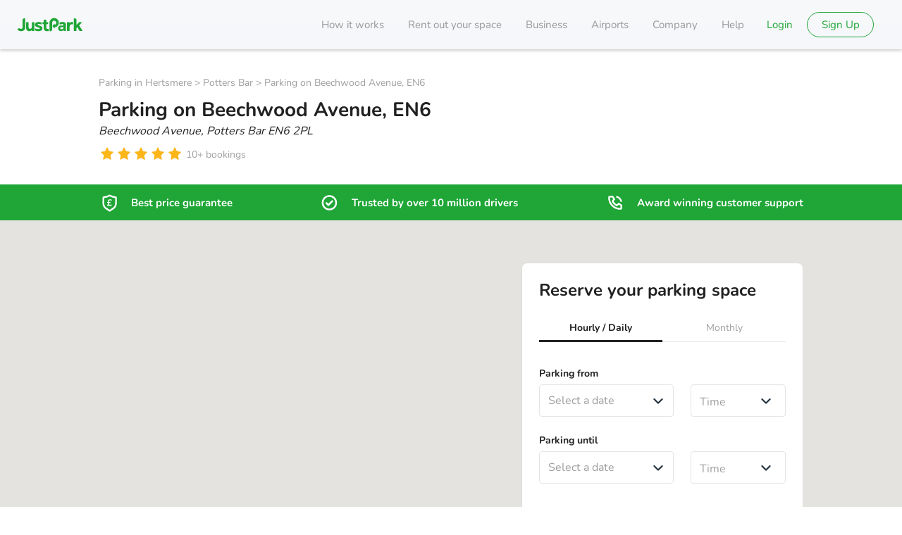

--- FILE ---
content_type: text/css
request_url: https://static.justpark.com/web/assets/DayjsDateTime-CvS9LkJ3.css
body_size: 643
content:
.c-date-time-drop-down .c-single-date-picker-drop-down{-webkit-box-flex:1;-ms-flex:1 1 auto;flex:1 1 auto;margin-right:24px}.c-date-time-drop-down .c-single-date-picker-drop-down .c-lazy-single-date-picker{position:relative}.c-date-time-drop-down .c-single-date-picker-drop-down .c-lazy-single-date-picker .SingleDatePicker{position:absolute;top:8px}.c-date-time-drop-down__input-container{-webkit-box-orient:horizontal;-webkit-box-direction:normal;display:-webkit-box;display:-ms-flexbox;display:flex;-ms-flex-direction:row;flex-direction:row}.c-date-time-drop-down__labeltext{margin-bottom:5px}.c-date-time-drop-down .c-native-fancy-dropdown{-webkit-box-flex:1;-ms-flex:1 1 auto;flex:1 1 auto;min-width:135px}.c-date-time-drop-down .c-native-fancy-dropdown .c-dropdown__label>div{margin-bottom:0}


--- FILE ---
content_type: text/javascript
request_url: https://static.justpark.com/web/BZszQWBz.js
body_size: 562
content:
import{j as e}from"./D_zvdyIk.js";import{b as a}from"./B2Nq0Y-I.js";import{r as n}from"./BsdHcMzw.js";import{L as C}from"./AM4ClLJ-.js";const E=l=>n.createElement("svg",{xmlns:"http://www.w3.org/2000/svg",...l},n.createElement("g",{fill:"none",fillRule:"evenodd"},n.createElement("rect",{rx:2}),n.createElement("path",{d:"M4.915 8.708a1.1 1.1 0 0 0-1.552-.004 1.1 1.1 0 0 0 .004 1.553l2.016 2.016c.43.43 1.125.432 1.553.004l5.88-5.881a1.1 1.1 0 0 0-.003-1.553 1.1 1.1 0 0 0-1.552-.004L6.153 9.947z"}))),N=l=>n.createElement("svg",{xmlns:"http://www.w3.org/2000/svg",viewBox:"0 0 24 24",...l},n.createElement("path",{fillRule:"evenodd",d:"M4 11h16v2H4z"})),R=({ariaLabel:l=null,checked:t=!1,className:m="",cypress:p=null,name:x=null,value:u,onChange:g,loading:o=!1,type:d="primary",id:h=null,minus:v=!1,dark:b,size:c=null,disabled:r=!1})=>{const s="c-checkbox",f=a(s,null,{checked:t,size:c}),j=r?a(s,"disabled"):"",i=w=>(w.stopPropagation(),g(!t));return e.jsxs(e.Fragment,{children:[e.jsx("input",{"aria-hidden":"true",className:a(s,"input"),checked:t,name:x,value:u,onChange:i,type:"checkbox",disabled:o||r,id:h}),o?e.jsx("div",{className:s,children:e.jsx(C,{})}):e.jsx("button",{"aria-checked":t.toString(),"aria-label":l,className:`${f} ${m} ${j}`,"data-cy":p,onClick:i,role:"checkbox",type:"button",disabled:r,children:e.jsx("div",{className:a(s,"tick-container",{checked:t,type:d,dark:b,size:c}),children:v?e.jsx(N,{className:a(s,"tick-icon",{checked:t}),role:"presentation"}):e.jsx(E,{className:a(s,"tick-icon",{checked:t}),role:"presentation"})})})]})};export{R as C};


--- FILE ---
content_type: text/javascript
request_url: https://static.justpark.com/web/UPPT45B4.js
body_size: 953
content:
import{j as e}from"./D_zvdyIk.js";import{r as C}from"./BsdHcMzw.js";import{b as l,T as d}from"./B2Nq0Y-I.js";import{E as J}from"./CvADkyo9.js";import{C as K}from"./VXt0aORK.js";import{C as M}from"./MB9N8Ktq.js";import{W as O}from"./DZ1KyCn4.js";function Q(o){return o.replace(/([a-z])([A-Z])/g,"$1-$2").replace(/\s+/g,"-").toLowerCase()}const re=({placeholder:o="",error:c="",label:n=null,secondaryLabel:x="",id:u="",showLabel:f=!0,icon:r=null,iconPosition:j="left",disabled:b=!1,value:_=void 0,onChange:i,type:I="text",warning:p=!1,className:E="",autoComplete:g="",showClearButton:y=!1,onKeyDown:W=()=>{},onClick:k=()=>{},cypress:t=null,name:N="",onFocus:z=()=>{},onBlur:R=()=>{},inputRef:T=null,inputMode:A="text",hideErrorCross:B=!1,noBottomRadius:D=!1,required:L=!1,bold:S=!1,...V})=>{const s="c-input",a=!!c,Z=l(s,"inputbox",{error:a,disabled:b,icon:!!r,warning:p,noBottomRadius:D,bold:S}),q=l(s,"inputwrapper",{error:a,iconRight:!!r&&j==="right",iconLeft:!!r&&j==="left"}),$=n||o,[h]=C.useState(`${Q(u||$)}-error`),F=c.trim()?e.jsx("div",{"aria-live":"polite",children:e.jsx(J,{error:c})}):null,G=r?C.cloneElement(r,{className:r.props.className?`${r.props.className} ${s}__icon`:`${s}__icon`,role:r.props.role||"presentation"}):null,v=e.jsxs("div",{className:q,children:[G,e.jsx(d,{children:e.jsx("input",{...V,id:u.length?u:null,"aria-label":f&&n?null:$,className:Z,placeholder:o,value:_,onChange:H=>{i==null||i(H.target.value)},disabled:b,"aria-invalid":a,"aria-describedby":h,type:I,autoComplete:g,onKeyDown:W,onClick:k,onFocus:z,onBlur:R,"data-cy":t===null?null:`${t}-input`,name:N.length?N:null,ref:T,inputMode:A,required:L,noValidate:!0})}),a&&!B&&e.jsx(K,{className:l(s,"status-icon"),role:"presentation",modifier:"error"}),p&&!a&&e.jsx(O,{className:l(s,"status-icon"),role:"presentation"}),y&&!a&&!p&&e.jsx("button",{className:l(s,"clear-button"),type:"button",onClick:()=>i(""),"data-cy":t===null?null:`${t}-clear`,children:e.jsx(M,{})})]});let m;return f&&n?m=e.jsxs("label",{className:`${s}__label`,children:[e.jsx(d,{size:"secondary",bold:!0,color:"light",children:e.jsx("div",{className:`${s}__labeltext`,children:n})}),x?e.jsx(d,{className:l(s,"label-secondary"),size:"subtext",color:"muted",children:x}):null,v]}):m=v,e.jsxs("div",{className:`${s} ${E}`,"data-cy":t,children:[m,e.jsx("div",{className:l(s,"errorContainer"),"data-cy":`${t}-error`,id:h,children:F})]})};export{re as I,Q as k};


--- FILE ---
content_type: text/javascript
request_url: https://static.justpark.com/web/BwtkWBcN.js
body_size: 14918
content:
import{f as he}from"./DL0OqqiS.js";import{t as ce}from"./Daqn1V4K.js";const de={type:"logger",log(n){this.output("log",n)},warn(n){this.output("warn",n)},error(n){this.output("error",n)},output(n,e){console&&console[n]&&console[n].apply(console,e)}};class U{constructor(e){let t=arguments.length>1&&arguments[1]!==void 0?arguments[1]:{};this.init(e,t)}init(e){let t=arguments.length>1&&arguments[1]!==void 0?arguments[1]:{};this.prefix=t.prefix||"i18next:",this.logger=e||de,this.options=t,this.debug=t.debug}log(){for(var e=arguments.length,t=new Array(e),s=0;s<e;s++)t[s]=arguments[s];return this.forward(t,"log","",!0)}warn(){for(var e=arguments.length,t=new Array(e),s=0;s<e;s++)t[s]=arguments[s];return this.forward(t,"warn","",!0)}error(){for(var e=arguments.length,t=new Array(e),s=0;s<e;s++)t[s]=arguments[s];return this.forward(t,"error","")}deprecate(){for(var e=arguments.length,t=new Array(e),s=0;s<e;s++)t[s]=arguments[s];return this.forward(t,"warn","WARNING DEPRECATED: ",!0)}forward(e,t,s,i){return i&&!this.debug?null:(typeof e[0]=="string"&&(e[0]=`${s}${this.prefix} ${e[0]}`),this.logger[t](e))}create(e){return new U(this.logger,{prefix:`${this.prefix}:${e}:`,...this.options})}clone(e){return e=e||this.options,e.prefix=e.prefix||this.prefix,new U(this.logger,e)}}var C=new U;class J{constructor(){this.observers={}}on(e,t){return e.split(" ").forEach(s=>{this.observers[s]||(this.observers[s]=new Map);const i=this.observers[s].get(t)||0;this.observers[s].set(t,i+1)}),this}off(e,t){if(this.observers[e]){if(!t){delete this.observers[e];return}this.observers[e].delete(t)}}emit(e){for(var t=arguments.length,s=new Array(t>1?t-1:0),i=1;i<t;i++)s[i-1]=arguments[i];this.observers[e]&&Array.from(this.observers[e].entries()).forEach(a=>{let[o,l]=a;for(let f=0;f<l;f++)o(...s)}),this.observers["*"]&&Array.from(this.observers["*"].entries()).forEach(a=>{let[o,l]=a;for(let f=0;f<l;f++)o.apply(o,[e,...s])})}}const j=()=>{let n,e;const t=new Promise((s,i)=>{n=s,e=i});return t.resolve=n,t.reject=e,t},X=n=>n==null?"":""+n,pe=(n,e,t)=>{n.forEach(s=>{e[s]&&(t[s]=e[s])})},me=/###/g,q=n=>n&&n.indexOf("###")>-1?n.replace(me,"."):n,_=n=>!n||typeof n=="string",I=(n,e,t)=>{const s=typeof e!="string"?e:e.split(".");let i=0;for(;i<s.length-1;){if(_(n))return{};const r=q(s[i]);!n[r]&&t&&(n[r]=new t),Object.prototype.hasOwnProperty.call(n,r)?n=n[r]:n={},++i}return _(n)?{}:{obj:n,k:q(s[i])}},ee=(n,e,t)=>{const{obj:s,k:i}=I(n,e,Object);if(s!==void 0||e.length===1){s[i]=t;return}let r=e[e.length-1],a=e.slice(0,e.length-1),o=I(n,a,Object);for(;o.obj===void 0&&a.length;)r=`${a[a.length-1]}.${r}`,a=a.slice(0,a.length-1),o=I(n,a,Object),o&&o.obj&&typeof o.obj[`${o.k}.${r}`]<"u"&&(o.obj=void 0);o.obj[`${o.k}.${r}`]=t},ye=(n,e,t,s)=>{const{obj:i,k:r}=I(n,e,Object);i[r]=i[r]||[],i[r].push(t)},M=(n,e)=>{const{obj:t,k:s}=I(n,e);if(t)return t[s]},be=(n,e,t)=>{const s=M(n,t);return s!==void 0?s:M(e,t)},le=(n,e,t)=>{for(const s in e)s!=="__proto__"&&s!=="constructor"&&(s in n?typeof n[s]=="string"||n[s]instanceof String||typeof e[s]=="string"||e[s]instanceof String?t&&(n[s]=e[s]):le(n[s],e[s],t):n[s]=e[s]);return n},P=n=>n.replace(/[\-\[\]\/\{\}\(\)\*\+\?\.\\\^\$\|]/g,"\\$&");var xe={"&":"&amp;","<":"&lt;",">":"&gt;",'"':"&quot;","'":"&#39;","/":"&#x2F;"};const Se=n=>typeof n=="string"?n.replace(/[&<>"'\/]/g,e=>xe[e]):n;class Oe{constructor(e){this.capacity=e,this.regExpMap=new Map,this.regExpQueue=[]}getRegExp(e){const t=this.regExpMap.get(e);if(t!==void 0)return t;const s=new RegExp(e);return this.regExpQueue.length===this.capacity&&this.regExpMap.delete(this.regExpQueue.shift()),this.regExpMap.set(e,s),this.regExpQueue.push(e),s}}const ve=[" ",",","?","!",";"],Le=new Oe(20),we=(n,e,t)=>{e=e||"",t=t||"";const s=ve.filter(a=>e.indexOf(a)<0&&t.indexOf(a)<0);if(s.length===0)return!0;const i=Le.getRegExp(`(${s.map(a=>a==="?"?"\\?":a).join("|")})`);let r=!i.test(n);if(!r){const a=n.indexOf(t);a>0&&!i.test(n.substring(0,a))&&(r=!0)}return r},Q=function(n,e){let t=arguments.length>2&&arguments[2]!==void 0?arguments[2]:".";if(!n)return;if(n[e])return n[e];const s=e.split(t);let i=n;for(let r=0;r<s.length;){if(!i||typeof i!="object")return;let a,o="";for(let l=r;l<s.length;++l)if(l!==r&&(o+=t),o+=s[l],a=i[o],a!==void 0){if(["string","number","boolean"].indexOf(typeof a)>-1&&l<s.length-1)continue;r+=l-r+1;break}i=a}return i},H=n=>n&&n.replace("_","-");class te extends J{constructor(e){let t=arguments.length>1&&arguments[1]!==void 0?arguments[1]:{ns:["translation"],defaultNS:"translation"};super(),this.data=e||{},this.options=t,this.options.keySeparator===void 0&&(this.options.keySeparator="."),this.options.ignoreJSONStructure===void 0&&(this.options.ignoreJSONStructure=!0)}addNamespaces(e){this.options.ns.indexOf(e)<0&&this.options.ns.push(e)}removeNamespaces(e){const t=this.options.ns.indexOf(e);t>-1&&this.options.ns.splice(t,1)}getResource(e,t,s){let i=arguments.length>3&&arguments[3]!==void 0?arguments[3]:{};const r=i.keySeparator!==void 0?i.keySeparator:this.options.keySeparator,a=i.ignoreJSONStructure!==void 0?i.ignoreJSONStructure:this.options.ignoreJSONStructure;let o;e.indexOf(".")>-1?o=e.split("."):(o=[e,t],s&&(Array.isArray(s)?o.push(...s):typeof s=="string"&&r?o.push(...s.split(r)):o.push(s)));const l=M(this.data,o);return!l&&!t&&!s&&e.indexOf(".")>-1&&(e=o[0],t=o[1],s=o.slice(2).join(".")),l||!a||typeof s!="string"?l:Q(this.data&&this.data[e]&&this.data[e][t],s,r)}addResource(e,t,s,i){let r=arguments.length>4&&arguments[4]!==void 0?arguments[4]:{silent:!1};const a=r.keySeparator!==void 0?r.keySeparator:this.options.keySeparator;let o=[e,t];s&&(o=o.concat(a?s.split(a):s)),e.indexOf(".")>-1&&(o=e.split("."),i=t,t=o[1]),this.addNamespaces(t),ee(this.data,o,i),r.silent||this.emit("added",e,t,s,i)}addResources(e,t,s){let i=arguments.length>3&&arguments[3]!==void 0?arguments[3]:{silent:!1};for(const r in s)(typeof s[r]=="string"||Array.isArray(s[r]))&&this.addResource(e,t,r,s[r],{silent:!0});i.silent||this.emit("added",e,t,s)}addResourceBundle(e,t,s,i,r){let a=arguments.length>5&&arguments[5]!==void 0?arguments[5]:{silent:!1,skipCopy:!1},o=[e,t];e.indexOf(".")>-1&&(o=e.split("."),i=s,s=t,t=o[1]),this.addNamespaces(t);let l=M(this.data,o)||{};a.skipCopy||(s=JSON.parse(JSON.stringify(s))),i?le(l,s,r):l={...l,...s},ee(this.data,o,l),a.silent||this.emit("added",e,t,s)}removeResourceBundle(e,t){this.hasResourceBundle(e,t)&&delete this.data[e][t],this.removeNamespaces(t),this.emit("removed",e,t)}hasResourceBundle(e,t){return this.getResource(e,t)!==void 0}getResourceBundle(e,t){return t||(t=this.options.defaultNS),this.options.compatibilityAPI==="v1"?{...this.getResource(e,t)}:this.getResource(e,t)}getDataByLanguage(e){return this.data[e]}hasLanguageSomeTranslations(e){const t=this.getDataByLanguage(e);return!!(t&&Object.keys(t)||[]).find(i=>t[i]&&Object.keys(t[i]).length>0)}toJSON(){return this.data}}var ue={processors:{},addPostProcessor(n){this.processors[n.name]=n},handle(n,e,t,s,i){return n.forEach(r=>{this.processors[r]&&(e=this.processors[r].process(e,t,s,i))}),e}};const se={};class z extends J{constructor(e){let t=arguments.length>1&&arguments[1]!==void 0?arguments[1]:{};super(),pe(["resourceStore","languageUtils","pluralResolver","interpolator","backendConnector","i18nFormat","utils"],e,this),this.options=t,this.options.keySeparator===void 0&&(this.options.keySeparator="."),this.logger=C.create("translator")}changeLanguage(e){e&&(this.language=e)}exists(e){let t=arguments.length>1&&arguments[1]!==void 0?arguments[1]:{interpolation:{}};if(e==null)return!1;const s=this.resolve(e,t);return s&&s.res!==void 0}extractFromKey(e,t){let s=t.nsSeparator!==void 0?t.nsSeparator:this.options.nsSeparator;s===void 0&&(s=":");const i=t.keySeparator!==void 0?t.keySeparator:this.options.keySeparator;let r=t.ns||this.options.defaultNS||[];const a=s&&e.indexOf(s)>-1,o=!this.options.userDefinedKeySeparator&&!t.keySeparator&&!this.options.userDefinedNsSeparator&&!t.nsSeparator&&!we(e,s,i);if(a&&!o){const l=e.match(this.interpolator.nestingRegexp);if(l&&l.length>0)return{key:e,namespaces:r};const f=e.split(s);(s!==i||s===i&&this.options.ns.indexOf(f[0])>-1)&&(r=f.shift()),e=f.join(i)}return typeof r=="string"&&(r=[r]),{key:e,namespaces:r}}translate(e,t,s){if(typeof t!="object"&&this.options.overloadTranslationOptionHandler&&(t=this.options.overloadTranslationOptionHandler(arguments)),typeof t=="object"&&(t={...t}),t||(t={}),e==null)return"";Array.isArray(e)||(e=[String(e)]);const i=t.returnDetails!==void 0?t.returnDetails:this.options.returnDetails,r=t.keySeparator!==void 0?t.keySeparator:this.options.keySeparator,{key:a,namespaces:o}=this.extractFromKey(e[e.length-1],t),l=o[o.length-1],f=t.lng||this.language,g=t.appendNamespaceToCIMode||this.options.appendNamespaceToCIMode;if(f&&f.toLowerCase()==="cimode"){if(g){const y=t.nsSeparator||this.options.nsSeparator;return i?{res:`${l}${y}${a}`,usedKey:a,exactUsedKey:a,usedLng:f,usedNS:l,usedParams:this.getUsedParamsDetails(t)}:`${l}${y}${a}`}return i?{res:a,usedKey:a,exactUsedKey:a,usedLng:f,usedNS:l,usedParams:this.getUsedParamsDetails(t)}:a}const h=this.resolve(e,t);let u=h&&h.res;const c=h&&h.usedKey||a,d=h&&h.exactUsedKey||a,m=Object.prototype.toString.apply(u),p=["[object Number]","[object Function]","[object RegExp]"],O=t.joinArrays!==void 0?t.joinArrays:this.options.joinArrays,b=!this.i18nFormat||this.i18nFormat.handleAsObject;if(b&&u&&(typeof u!="string"&&typeof u!="boolean"&&typeof u!="number")&&p.indexOf(m)<0&&!(typeof O=="string"&&Array.isArray(u))){if(!t.returnObjects&&!this.options.returnObjects){this.options.returnedObjectHandler||this.logger.warn("accessing an object - but returnObjects options is not enabled!");const y=this.options.returnedObjectHandler?this.options.returnedObjectHandler(c,u,{...t,ns:o}):`key '${a} (${this.language})' returned an object instead of string.`;return i?(h.res=y,h.usedParams=this.getUsedParamsDetails(t),h):y}if(r){const y=Array.isArray(u),v=y?[]:{},w=y?d:c;for(const x in u)if(Object.prototype.hasOwnProperty.call(u,x)){const T=`${w}${r}${x}`;v[x]=this.translate(T,{...t,joinArrays:!1,ns:o}),v[x]===T&&(v[x]=u[x])}u=v}}else if(b&&typeof O=="string"&&Array.isArray(u))u=u.join(O),u&&(u=this.extendTranslation(u,e,t,s));else{let y=!1,v=!1;const w=t.count!==void 0&&typeof t.count!="string",x=z.hasDefaultValue(t),T=w?this.pluralResolver.getSuffix(f,t.count,t):"",fe=t.ordinal&&w?this.pluralResolver.getSuffix(f,t.count,{ordinal:!1}):"",Y=w&&!t.ordinal&&t.count===0&&this.pluralResolver.shouldUseIntlApi(),$=Y&&t[`defaultValue${this.options.pluralSeparator}zero`]||t[`defaultValue${T}`]||t[`defaultValue${fe}`]||t.defaultValue;!this.isValidLookup(u)&&x&&(y=!0,u=$),this.isValidLookup(u)||(v=!0,u=a);const ge=(t.missingKeyNoValueFallbackToKey||this.options.missingKeyNoValueFallbackToKey)&&v?void 0:u,k=x&&$!==u&&this.options.updateMissing;if(v||y||k){if(this.logger.log(k?"updateKey":"missingKey",f,l,a,k?$:u),r){const L=this.resolve(a,{...t,keySeparator:!1});L&&L.res&&this.logger.warn("Seems the loaded translations were in flat JSON format instead of nested. Either set keySeparator: false on init or make sure your translations are published in nested format.")}let F=[];const V=this.languageUtils.getFallbackCodes(this.options.fallbackLng,t.lng||this.language);if(this.options.saveMissingTo==="fallback"&&V&&V[0])for(let L=0;L<V.length;L++)F.push(V[L]);else this.options.saveMissingTo==="all"?F=this.languageUtils.toResolveHierarchy(t.lng||this.language):F.push(t.lng||this.language);const G=(L,N,E)=>{const Z=x&&E!==u?E:ge;this.options.missingKeyHandler?this.options.missingKeyHandler(L,l,N,Z,k,t):this.backendConnector&&this.backendConnector.saveMissing&&this.backendConnector.saveMissing(L,l,N,Z,k,t),this.emit("missingKey",L,l,N,u)};this.options.saveMissing&&(this.options.saveMissingPlurals&&w?F.forEach(L=>{const N=this.pluralResolver.getSuffixes(L,t);Y&&t[`defaultValue${this.options.pluralSeparator}zero`]&&N.indexOf(`${this.options.pluralSeparator}zero`)<0&&N.push(`${this.options.pluralSeparator}zero`),N.forEach(E=>{G([L],a+E,t[`defaultValue${E}`]||$)})}):G(F,a,$))}u=this.extendTranslation(u,e,t,h,s),v&&u===a&&this.options.appendNamespaceToMissingKey&&(u=`${l}:${a}`),(v||y)&&this.options.parseMissingKeyHandler&&(this.options.compatibilityAPI!=="v1"?u=this.options.parseMissingKeyHandler(this.options.appendNamespaceToMissingKey?`${l}:${a}`:a,y?u:void 0):u=this.options.parseMissingKeyHandler(u))}return i?(h.res=u,h.usedParams=this.getUsedParamsDetails(t),h):u}extendTranslation(e,t,s,i,r){var a=this;if(this.i18nFormat&&this.i18nFormat.parse)e=this.i18nFormat.parse(e,{...this.options.interpolation.defaultVariables,...s},s.lng||this.language||i.usedLng,i.usedNS,i.usedKey,{resolved:i});else if(!s.skipInterpolation){s.interpolation&&this.interpolator.init({...s,interpolation:{...this.options.interpolation,...s.interpolation}});const f=typeof e=="string"&&(s&&s.interpolation&&s.interpolation.skipOnVariables!==void 0?s.interpolation.skipOnVariables:this.options.interpolation.skipOnVariables);let g;if(f){const u=e.match(this.interpolator.nestingRegexp);g=u&&u.length}let h=s.replace&&typeof s.replace!="string"?s.replace:s;if(this.options.interpolation.defaultVariables&&(h={...this.options.interpolation.defaultVariables,...h}),e=this.interpolator.interpolate(e,h,s.lng||this.language||i.usedLng,s),f){const u=e.match(this.interpolator.nestingRegexp),c=u&&u.length;g<c&&(s.nest=!1)}!s.lng&&this.options.compatibilityAPI!=="v1"&&i&&i.res&&(s.lng=this.language||i.usedLng),s.nest!==!1&&(e=this.interpolator.nest(e,function(){for(var u=arguments.length,c=new Array(u),d=0;d<u;d++)c[d]=arguments[d];return r&&r[0]===c[0]&&!s.context?(a.logger.warn(`It seems you are nesting recursively key: ${c[0]} in key: ${t[0]}`),null):a.translate(...c,t)},s)),s.interpolation&&this.interpolator.reset()}const o=s.postProcess||this.options.postProcess,l=typeof o=="string"?[o]:o;return e!=null&&l&&l.length&&s.applyPostProcessor!==!1&&(e=ue.handle(l,e,t,this.options&&this.options.postProcessPassResolved?{i18nResolved:{...i,usedParams:this.getUsedParamsDetails(s)},...s}:s,this)),e}resolve(e){let t=arguments.length>1&&arguments[1]!==void 0?arguments[1]:{},s,i,r,a,o;return typeof e=="string"&&(e=[e]),e.forEach(l=>{if(this.isValidLookup(s))return;const f=this.extractFromKey(l,t),g=f.key;i=g;let h=f.namespaces;this.options.fallbackNS&&(h=h.concat(this.options.fallbackNS));const u=t.count!==void 0&&typeof t.count!="string",c=u&&!t.ordinal&&t.count===0&&this.pluralResolver.shouldUseIntlApi(),d=t.context!==void 0&&(typeof t.context=="string"||typeof t.context=="number")&&t.context!=="",m=t.lngs?t.lngs:this.languageUtils.toResolveHierarchy(t.lng||this.language,t.fallbackLng);h.forEach(p=>{this.isValidLookup(s)||(o=p,!se[`${m[0]}-${p}`]&&this.utils&&this.utils.hasLoadedNamespace&&!this.utils.hasLoadedNamespace(o)&&(se[`${m[0]}-${p}`]=!0,this.logger.warn(`key "${i}" for languages "${m.join(", ")}" won't get resolved as namespace "${o}" was not yet loaded`,"This means something IS WRONG in your setup. You access the t function before i18next.init / i18next.loadNamespace / i18next.changeLanguage was done. Wait for the callback or Promise to resolve before accessing it!!!")),m.forEach(O=>{if(this.isValidLookup(s))return;a=O;const b=[g];if(this.i18nFormat&&this.i18nFormat.addLookupKeys)this.i18nFormat.addLookupKeys(b,g,O,p,t);else{let y;u&&(y=this.pluralResolver.getSuffix(O,t.count,t));const v=`${this.options.pluralSeparator}zero`,w=`${this.options.pluralSeparator}ordinal${this.options.pluralSeparator}`;if(u&&(b.push(g+y),t.ordinal&&y.indexOf(w)===0&&b.push(g+y.replace(w,this.options.pluralSeparator)),c&&b.push(g+v)),d){const x=`${g}${this.options.contextSeparator}${t.context}`;b.push(x),u&&(b.push(x+y),t.ordinal&&y.indexOf(w)===0&&b.push(x+y.replace(w,this.options.pluralSeparator)),c&&b.push(x+v))}}let D;for(;D=b.pop();)this.isValidLookup(s)||(r=D,s=this.getResource(O,p,D,t))}))})}),{res:s,usedKey:i,exactUsedKey:r,usedLng:a,usedNS:o}}isValidLookup(e){return e!==void 0&&!(!this.options.returnNull&&e===null)&&!(!this.options.returnEmptyString&&e==="")}getResource(e,t,s){let i=arguments.length>3&&arguments[3]!==void 0?arguments[3]:{};return this.i18nFormat&&this.i18nFormat.getResource?this.i18nFormat.getResource(e,t,s,i):this.resourceStore.getResource(e,t,s,i)}getUsedParamsDetails(){let e=arguments.length>0&&arguments[0]!==void 0?arguments[0]:{};const t=["defaultValue","ordinal","context","replace","lng","lngs","fallbackLng","ns","keySeparator","nsSeparator","returnObjects","returnDetails","joinArrays","postProcess","interpolation"],s=e.replace&&typeof e.replace!="string";let i=s?e.replace:e;if(s&&typeof e.count<"u"&&(i.count=e.count),this.options.interpolation.defaultVariables&&(i={...this.options.interpolation.defaultVariables,...i}),!s){i={...i};for(const r of t)delete i[r]}return i}static hasDefaultValue(e){const t="defaultValue";for(const s in e)if(Object.prototype.hasOwnProperty.call(e,s)&&t===s.substring(0,t.length)&&e[s]!==void 0)return!0;return!1}}const B=n=>n.charAt(0).toUpperCase()+n.slice(1);class ie{constructor(e){this.options=e,this.supportedLngs=this.options.supportedLngs||!1,this.logger=C.create("languageUtils")}getScriptPartFromCode(e){if(e=H(e),!e||e.indexOf("-")<0)return null;const t=e.split("-");return t.length===2||(t.pop(),t[t.length-1].toLowerCase()==="x")?null:this.formatLanguageCode(t.join("-"))}getLanguagePartFromCode(e){if(e=H(e),!e||e.indexOf("-")<0)return e;const t=e.split("-");return this.formatLanguageCode(t[0])}formatLanguageCode(e){if(typeof e=="string"&&e.indexOf("-")>-1){if(typeof Intl<"u"&&typeof Intl.getCanonicalLocales<"u")try{let i=Intl.getCanonicalLocales(e)[0];if(i&&this.options.lowerCaseLng&&(i=i.toLowerCase()),i)return i}catch{}const t=["hans","hant","latn","cyrl","cans","mong","arab"];let s=e.split("-");return this.options.lowerCaseLng?s=s.map(i=>i.toLowerCase()):s.length===2?(s[0]=s[0].toLowerCase(),s[1]=s[1].toUpperCase(),t.indexOf(s[1].toLowerCase())>-1&&(s[1]=B(s[1].toLowerCase()))):s.length===3&&(s[0]=s[0].toLowerCase(),s[1].length===2&&(s[1]=s[1].toUpperCase()),s[0]!=="sgn"&&s[2].length===2&&(s[2]=s[2].toUpperCase()),t.indexOf(s[1].toLowerCase())>-1&&(s[1]=B(s[1].toLowerCase())),t.indexOf(s[2].toLowerCase())>-1&&(s[2]=B(s[2].toLowerCase()))),s.join("-")}return this.options.cleanCode||this.options.lowerCaseLng?e.toLowerCase():e}isSupportedCode(e){return(this.options.load==="languageOnly"||this.options.nonExplicitSupportedLngs)&&(e=this.getLanguagePartFromCode(e)),!this.supportedLngs||!this.supportedLngs.length||this.supportedLngs.indexOf(e)>-1}getBestMatchFromCodes(e){if(!e)return null;let t;return e.forEach(s=>{if(t)return;const i=this.formatLanguageCode(s);(!this.options.supportedLngs||this.isSupportedCode(i))&&(t=i)}),!t&&this.options.supportedLngs&&e.forEach(s=>{if(t)return;const i=this.getLanguagePartFromCode(s);if(this.isSupportedCode(i))return t=i;t=this.options.supportedLngs.find(r=>{if(r===i)return r;if(!(r.indexOf("-")<0&&i.indexOf("-")<0)&&(r.indexOf("-")>0&&i.indexOf("-")<0&&r.substring(0,r.indexOf("-"))===i||r.indexOf(i)===0&&i.length>1))return r})}),t||(t=this.getFallbackCodes(this.options.fallbackLng)[0]),t}getFallbackCodes(e,t){if(!e)return[];if(typeof e=="function"&&(e=e(t)),typeof e=="string"&&(e=[e]),Array.isArray(e))return e;if(!t)return e.default||[];let s=e[t];return s||(s=e[this.getScriptPartFromCode(t)]),s||(s=e[this.formatLanguageCode(t)]),s||(s=e[this.getLanguagePartFromCode(t)]),s||(s=e.default),s||[]}toResolveHierarchy(e,t){const s=this.getFallbackCodes(t||this.options.fallbackLng||[],e),i=[],r=a=>{a&&(this.isSupportedCode(a)?i.push(a):this.logger.warn(`rejecting language code not found in supportedLngs: ${a}`))};return typeof e=="string"&&(e.indexOf("-")>-1||e.indexOf("_")>-1)?(this.options.load!=="languageOnly"&&r(this.formatLanguageCode(e)),this.options.load!=="languageOnly"&&this.options.load!=="currentOnly"&&r(this.getScriptPartFromCode(e)),this.options.load!=="currentOnly"&&r(this.getLanguagePartFromCode(e))):typeof e=="string"&&r(this.formatLanguageCode(e)),s.forEach(a=>{i.indexOf(a)<0&&r(this.formatLanguageCode(a))}),i}}let Ce=[{lngs:["ach","ak","am","arn","br","fil","gun","ln","mfe","mg","mi","oc","pt","pt-BR","tg","tl","ti","tr","uz","wa"],nr:[1,2],fc:1},{lngs:["af","an","ast","az","bg","bn","ca","da","de","dev","el","en","eo","es","et","eu","fi","fo","fur","fy","gl","gu","ha","hi","hu","hy","ia","it","kk","kn","ku","lb","mai","ml","mn","mr","nah","nap","nb","ne","nl","nn","no","nso","pa","pap","pms","ps","pt-PT","rm","sco","se","si","so","son","sq","sv","sw","ta","te","tk","ur","yo"],nr:[1,2],fc:2},{lngs:["ay","bo","cgg","fa","ht","id","ja","jbo","ka","km","ko","ky","lo","ms","sah","su","th","tt","ug","vi","wo","zh"],nr:[1],fc:3},{lngs:["be","bs","cnr","dz","hr","ru","sr","uk"],nr:[1,2,5],fc:4},{lngs:["ar"],nr:[0,1,2,3,11,100],fc:5},{lngs:["cs","sk"],nr:[1,2,5],fc:6},{lngs:["csb","pl"],nr:[1,2,5],fc:7},{lngs:["cy"],nr:[1,2,3,8],fc:8},{lngs:["fr"],nr:[1,2],fc:9},{lngs:["ga"],nr:[1,2,3,7,11],fc:10},{lngs:["gd"],nr:[1,2,3,20],fc:11},{lngs:["is"],nr:[1,2],fc:12},{lngs:["jv"],nr:[0,1],fc:13},{lngs:["kw"],nr:[1,2,3,4],fc:14},{lngs:["lt"],nr:[1,2,10],fc:15},{lngs:["lv"],nr:[1,2,0],fc:16},{lngs:["mk"],nr:[1,2],fc:17},{lngs:["mnk"],nr:[0,1,2],fc:18},{lngs:["mt"],nr:[1,2,11,20],fc:19},{lngs:["or"],nr:[2,1],fc:2},{lngs:["ro"],nr:[1,2,20],fc:20},{lngs:["sl"],nr:[5,1,2,3],fc:21},{lngs:["he","iw"],nr:[1,2,20,21],fc:22}],Ne={1:n=>+(n>1),2:n=>+(n!=1),3:n=>0,4:n=>n%10==1&&n%100!=11?0:n%10>=2&&n%10<=4&&(n%100<10||n%100>=20)?1:2,5:n=>n==0?0:n==1?1:n==2?2:n%100>=3&&n%100<=10?3:n%100>=11?4:5,6:n=>n==1?0:n>=2&&n<=4?1:2,7:n=>n==1?0:n%10>=2&&n%10<=4&&(n%100<10||n%100>=20)?1:2,8:n=>n==1?0:n==2?1:n!=8&&n!=11?2:3,9:n=>+(n>=2),10:n=>n==1?0:n==2?1:n<7?2:n<11?3:4,11:n=>n==1||n==11?0:n==2||n==12?1:n>2&&n<20?2:3,12:n=>+(n%10!=1||n%100==11),13:n=>+(n!==0),14:n=>n==1?0:n==2?1:n==3?2:3,15:n=>n%10==1&&n%100!=11?0:n%10>=2&&(n%100<10||n%100>=20)?1:2,16:n=>n%10==1&&n%100!=11?0:n!==0?1:2,17:n=>n==1||n%10==1&&n%100!=11?0:1,18:n=>n==0?0:n==1?1:2,19:n=>n==1?0:n==0||n%100>1&&n%100<11?1:n%100>10&&n%100<20?2:3,20:n=>n==1?0:n==0||n%100>0&&n%100<20?1:2,21:n=>n%100==1?1:n%100==2?2:n%100==3||n%100==4?3:0,22:n=>n==1?0:n==2?1:(n<0||n>10)&&n%10==0?2:3};const Pe=["v1","v2","v3"],Re=["v4"],ne={zero:0,one:1,two:2,few:3,many:4,other:5},$e=()=>{const n={};return Ce.forEach(e=>{e.lngs.forEach(t=>{n[t]={numbers:e.nr,plurals:Ne[e.fc]}})}),n};class ke{constructor(e){let t=arguments.length>1&&arguments[1]!==void 0?arguments[1]:{};this.languageUtils=e,this.options=t,this.logger=C.create("pluralResolver"),(!this.options.compatibilityJSON||Re.includes(this.options.compatibilityJSON))&&(typeof Intl>"u"||!Intl.PluralRules)&&(this.options.compatibilityJSON="v3",this.logger.error("Your environment seems not to be Intl API compatible, use an Intl.PluralRules polyfill. Will fallback to the compatibilityJSON v3 format handling.")),this.rules=$e(),this.pluralRulesCache={}}addRule(e,t){this.rules[e]=t}clearCache(){this.pluralRulesCache={}}getRule(e){let t=arguments.length>1&&arguments[1]!==void 0?arguments[1]:{};if(this.shouldUseIntlApi())try{const s=H(e==="dev"?"en":e),i=t.ordinal?"ordinal":"cardinal",r=JSON.stringify({cleanedCode:s,type:i});if(r in this.pluralRulesCache)return this.pluralRulesCache[r];const a=new Intl.PluralRules(s,{type:i});return this.pluralRulesCache[r]=a,a}catch{return}return this.rules[e]||this.rules[this.languageUtils.getLanguagePartFromCode(e)]}needsPlural(e){let t=arguments.length>1&&arguments[1]!==void 0?arguments[1]:{};const s=this.getRule(e,t);return this.shouldUseIntlApi()?s&&s.resolvedOptions().pluralCategories.length>1:s&&s.numbers.length>1}getPluralFormsOfKey(e,t){let s=arguments.length>2&&arguments[2]!==void 0?arguments[2]:{};return this.getSuffixes(e,s).map(i=>`${t}${i}`)}getSuffixes(e){let t=arguments.length>1&&arguments[1]!==void 0?arguments[1]:{};const s=this.getRule(e,t);return s?this.shouldUseIntlApi()?s.resolvedOptions().pluralCategories.sort((i,r)=>ne[i]-ne[r]).map(i=>`${this.options.prepend}${t.ordinal?`ordinal${this.options.prepend}`:""}${i}`):s.numbers.map(i=>this.getSuffix(e,i,t)):[]}getSuffix(e,t){let s=arguments.length>2&&arguments[2]!==void 0?arguments[2]:{};const i=this.getRule(e,s);return i?this.shouldUseIntlApi()?`${this.options.prepend}${s.ordinal?`ordinal${this.options.prepend}`:""}${i.select(t)}`:this.getSuffixRetroCompatible(i,t):(this.logger.warn(`no plural rule found for: ${e}`),"")}getSuffixRetroCompatible(e,t){const s=e.noAbs?e.plurals(t):e.plurals(Math.abs(t));let i=e.numbers[s];this.options.simplifyPluralSuffix&&e.numbers.length===2&&e.numbers[0]===1&&(i===2?i="plural":i===1&&(i=""));const r=()=>this.options.prepend&&i.toString()?this.options.prepend+i.toString():i.toString();return this.options.compatibilityJSON==="v1"?i===1?"":typeof i=="number"?`_plural_${i.toString()}`:r():this.options.compatibilityJSON==="v2"||this.options.simplifyPluralSuffix&&e.numbers.length===2&&e.numbers[0]===1?r():this.options.prepend&&s.toString()?this.options.prepend+s.toString():s.toString()}shouldUseIntlApi(){return!Pe.includes(this.options.compatibilityJSON)}}const re=function(n,e,t){let s=arguments.length>3&&arguments[3]!==void 0?arguments[3]:".",i=arguments.length>4&&arguments[4]!==void 0?arguments[4]:!0,r=be(n,e,t);return!r&&i&&typeof t=="string"&&(r=Q(n,t,s),r===void 0&&(r=Q(e,t,s))),r},W=n=>n.replace(/\$/g,"$$$$");class Fe{constructor(){let e=arguments.length>0&&arguments[0]!==void 0?arguments[0]:{};this.logger=C.create("interpolator"),this.options=e,this.format=e.interpolation&&e.interpolation.format||(t=>t),this.init(e)}init(){let e=arguments.length>0&&arguments[0]!==void 0?arguments[0]:{};e.interpolation||(e.interpolation={escapeValue:!0});const{escape:t,escapeValue:s,useRawValueToEscape:i,prefix:r,prefixEscaped:a,suffix:o,suffixEscaped:l,formatSeparator:f,unescapeSuffix:g,unescapePrefix:h,nestingPrefix:u,nestingPrefixEscaped:c,nestingSuffix:d,nestingSuffixEscaped:m,nestingOptionsSeparator:p,maxReplaces:O,alwaysFormat:b}=e.interpolation;this.escape=t!==void 0?t:Se,this.escapeValue=s!==void 0?s:!0,this.useRawValueToEscape=i!==void 0?i:!1,this.prefix=r?P(r):a||"{{",this.suffix=o?P(o):l||"}}",this.formatSeparator=f||",",this.unescapePrefix=g?"":h||"-",this.unescapeSuffix=this.unescapePrefix?"":g||"",this.nestingPrefix=u?P(u):c||P("$t("),this.nestingSuffix=d?P(d):m||P(")"),this.nestingOptionsSeparator=p||",",this.maxReplaces=O||1e3,this.alwaysFormat=b!==void 0?b:!1,this.resetRegExp()}reset(){this.options&&this.init(this.options)}resetRegExp(){const e=(t,s)=>t&&t.source===s?(t.lastIndex=0,t):new RegExp(s,"g");this.regexp=e(this.regexp,`${this.prefix}(.+?)${this.suffix}`),this.regexpUnescape=e(this.regexpUnescape,`${this.prefix}${this.unescapePrefix}(.+?)${this.unescapeSuffix}${this.suffix}`),this.nestingRegexp=e(this.nestingRegexp,`${this.nestingPrefix}(.+?)${this.nestingSuffix}`)}interpolate(e,t,s,i){let r,a,o;const l=this.options&&this.options.interpolation&&this.options.interpolation.defaultVariables||{},f=c=>{if(c.indexOf(this.formatSeparator)<0){const O=re(t,l,c,this.options.keySeparator,this.options.ignoreJSONStructure);return this.alwaysFormat?this.format(O,void 0,s,{...i,...t,interpolationkey:c}):O}const d=c.split(this.formatSeparator),m=d.shift().trim(),p=d.join(this.formatSeparator).trim();return this.format(re(t,l,m,this.options.keySeparator,this.options.ignoreJSONStructure),p,s,{...i,...t,interpolationkey:m})};this.resetRegExp();const g=i&&i.missingInterpolationHandler||this.options.missingInterpolationHandler,h=i&&i.interpolation&&i.interpolation.skipOnVariables!==void 0?i.interpolation.skipOnVariables:this.options.interpolation.skipOnVariables;return[{regex:this.regexpUnescape,safeValue:c=>W(c)},{regex:this.regexp,safeValue:c=>this.escapeValue?W(this.escape(c)):W(c)}].forEach(c=>{for(o=0;r=c.regex.exec(e);){const d=r[1].trim();if(a=f(d),a===void 0)if(typeof g=="function"){const p=g(e,r,i);a=typeof p=="string"?p:""}else if(i&&Object.prototype.hasOwnProperty.call(i,d))a="";else if(h){a=r[0];continue}else this.logger.warn(`missed to pass in variable ${d} for interpolating ${e}`),a="";else typeof a!="string"&&!this.useRawValueToEscape&&(a=X(a));const m=c.safeValue(a);if(e=e.replace(r[0],m),h?(c.regex.lastIndex+=a.length,c.regex.lastIndex-=r[0].length):c.regex.lastIndex=0,o++,o>=this.maxReplaces)break}}),e}nest(e,t){let s=arguments.length>2&&arguments[2]!==void 0?arguments[2]:{},i,r,a;const o=(l,f)=>{const g=this.nestingOptionsSeparator;if(l.indexOf(g)<0)return l;const h=l.split(new RegExp(`${g}[ ]*{`));let u=`{${h[1]}`;l=h[0],u=this.interpolate(u,a);const c=u.match(/'/g),d=u.match(/"/g);(c&&c.length%2===0&&!d||d.length%2!==0)&&(u=u.replace(/'/g,'"'));try{a=JSON.parse(u),f&&(a={...f,...a})}catch(m){return this.logger.warn(`failed parsing options string in nesting for key ${l}`,m),`${l}${g}${u}`}return a.defaultValue&&a.defaultValue.indexOf(this.prefix)>-1&&delete a.defaultValue,l};for(;i=this.nestingRegexp.exec(e);){let l=[];a={...s},a=a.replace&&typeof a.replace!="string"?a.replace:a,a.applyPostProcessor=!1,delete a.defaultValue;let f=!1;if(i[0].indexOf(this.formatSeparator)!==-1&&!/{.*}/.test(i[1])){const g=i[1].split(this.formatSeparator).map(h=>h.trim());i[1]=g.shift(),l=g,f=!0}if(r=t(o.call(this,i[1].trim(),a),a),r&&i[0]===e&&typeof r!="string")return r;typeof r!="string"&&(r=X(r)),r||(this.logger.warn(`missed to resolve ${i[1]} for nesting ${e}`),r=""),f&&(r=l.reduce((g,h)=>this.format(g,h,s.lng,{...s,interpolationkey:i[1].trim()}),r.trim())),e=e.replace(i[0],r),this.regexp.lastIndex=0}return e}}const Ee=n=>{let e=n.toLowerCase().trim();const t={};if(n.indexOf("(")>-1){const s=n.split("(");e=s[0].toLowerCase().trim();const i=s[1].substring(0,s[1].length-1);e==="currency"&&i.indexOf(":")<0?t.currency||(t.currency=i.trim()):e==="relativetime"&&i.indexOf(":")<0?t.range||(t.range=i.trim()):i.split(";").forEach(a=>{if(a){const[o,...l]=a.split(":"),f=l.join(":").trim().replace(/^'+|'+$/g,""),g=o.trim();t[g]||(t[g]=f),f==="false"&&(t[g]=!1),f==="true"&&(t[g]=!0),isNaN(f)||(t[g]=parseInt(f,10))}})}return{formatName:e,formatOptions:t}},R=n=>{const e={};return(t,s,i)=>{let r=i;i&&i.interpolationkey&&i.formatParams&&i.formatParams[i.interpolationkey]&&i[i.interpolationkey]&&(r={...r,[i.interpolationkey]:void 0});const a=s+JSON.stringify(r);let o=e[a];return o||(o=n(H(s),i),e[a]=o),o(t)}};class je{constructor(){let e=arguments.length>0&&arguments[0]!==void 0?arguments[0]:{};this.logger=C.create("formatter"),this.options=e,this.formats={number:R((t,s)=>{const i=new Intl.NumberFormat(t,{...s});return r=>i.format(r)}),currency:R((t,s)=>{const i=new Intl.NumberFormat(t,{...s,style:"currency"});return r=>i.format(r)}),datetime:R((t,s)=>{const i=new Intl.DateTimeFormat(t,{...s});return r=>i.format(r)}),relativetime:R((t,s)=>{const i=new Intl.RelativeTimeFormat(t,{...s});return r=>i.format(r,s.range||"day")}),list:R((t,s)=>{const i=new Intl.ListFormat(t,{...s});return r=>i.format(r)})},this.init(e)}init(e){const s=(arguments.length>1&&arguments[1]!==void 0?arguments[1]:{interpolation:{}}).interpolation;this.formatSeparator=s.formatSeparator?s.formatSeparator:s.formatSeparator||","}add(e,t){this.formats[e.toLowerCase().trim()]=t}addCached(e,t){this.formats[e.toLowerCase().trim()]=R(t)}format(e,t,s){let i=arguments.length>3&&arguments[3]!==void 0?arguments[3]:{};const r=t.split(this.formatSeparator);if(r.length>1&&r[0].indexOf("(")>1&&r[0].indexOf(")")<0&&r.find(o=>o.indexOf(")")>-1)){const o=r.findIndex(l=>l.indexOf(")")>-1);r[0]=[r[0],...r.splice(1,o)].join(this.formatSeparator)}return r.reduce((o,l)=>{const{formatName:f,formatOptions:g}=Ee(l);if(this.formats[f]){let h=o;try{const u=i&&i.formatParams&&i.formatParams[i.interpolationkey]||{},c=u.locale||u.lng||i.locale||i.lng||s;h=this.formats[f](o,c,{...g,...i,...u})}catch(u){this.logger.warn(u)}return h}else this.logger.warn(`there was no format function for ${f}`);return o},e)}}const Ie=(n,e)=>{n.pending[e]!==void 0&&(delete n.pending[e],n.pendingCount--)};class Ae extends J{constructor(e,t,s){let i=arguments.length>3&&arguments[3]!==void 0?arguments[3]:{};super(),this.backend=e,this.store=t,this.services=s,this.languageUtils=s.languageUtils,this.options=i,this.logger=C.create("backendConnector"),this.waitingReads=[],this.maxParallelReads=i.maxParallelReads||10,this.readingCalls=0,this.maxRetries=i.maxRetries>=0?i.maxRetries:5,this.retryTimeout=i.retryTimeout>=1?i.retryTimeout:350,this.state={},this.queue=[],this.backend&&this.backend.init&&this.backend.init(s,i.backend,i)}queueLoad(e,t,s,i){const r={},a={},o={},l={};return e.forEach(f=>{let g=!0;t.forEach(h=>{const u=`${f}|${h}`;!s.reload&&this.store.hasResourceBundle(f,h)?this.state[u]=2:this.state[u]<0||(this.state[u]===1?a[u]===void 0&&(a[u]=!0):(this.state[u]=1,g=!1,a[u]===void 0&&(a[u]=!0),r[u]===void 0&&(r[u]=!0),l[h]===void 0&&(l[h]=!0)))}),g||(o[f]=!0)}),(Object.keys(r).length||Object.keys(a).length)&&this.queue.push({pending:a,pendingCount:Object.keys(a).length,loaded:{},errors:[],callback:i}),{toLoad:Object.keys(r),pending:Object.keys(a),toLoadLanguages:Object.keys(o),toLoadNamespaces:Object.keys(l)}}loaded(e,t,s){const i=e.split("|"),r=i[0],a=i[1];t&&this.emit("failedLoading",r,a,t),!t&&s&&this.store.addResourceBundle(r,a,s,void 0,void 0,{skipCopy:!0}),this.state[e]=t?-1:2,t&&s&&(this.state[e]=0);const o={};this.queue.forEach(l=>{ye(l.loaded,[r],a),Ie(l,e),t&&l.errors.push(t),l.pendingCount===0&&!l.done&&(Object.keys(l.loaded).forEach(f=>{o[f]||(o[f]={});const g=l.loaded[f];g.length&&g.forEach(h=>{o[f][h]===void 0&&(o[f][h]=!0)})}),l.done=!0,l.errors.length?l.callback(l.errors):l.callback())}),this.emit("loaded",o),this.queue=this.queue.filter(l=>!l.done)}read(e,t,s){let i=arguments.length>3&&arguments[3]!==void 0?arguments[3]:0,r=arguments.length>4&&arguments[4]!==void 0?arguments[4]:this.retryTimeout,a=arguments.length>5?arguments[5]:void 0;if(!e.length)return a(null,{});if(this.readingCalls>=this.maxParallelReads){this.waitingReads.push({lng:e,ns:t,fcName:s,tried:i,wait:r,callback:a});return}this.readingCalls++;const o=(f,g)=>{if(this.readingCalls--,this.waitingReads.length>0){const h=this.waitingReads.shift();this.read(h.lng,h.ns,h.fcName,h.tried,h.wait,h.callback)}if(f&&g&&i<this.maxRetries){setTimeout(()=>{this.read.call(this,e,t,s,i+1,r*2,a)},r);return}a(f,g)},l=this.backend[s].bind(this.backend);if(l.length===2){try{const f=l(e,t);f&&typeof f.then=="function"?f.then(g=>o(null,g)).catch(o):o(null,f)}catch(f){o(f)}return}return l(e,t,o)}prepareLoading(e,t){let s=arguments.length>2&&arguments[2]!==void 0?arguments[2]:{},i=arguments.length>3?arguments[3]:void 0;if(!this.backend)return this.logger.warn("No backend was added via i18next.use. Will not load resources."),i&&i();typeof e=="string"&&(e=this.languageUtils.toResolveHierarchy(e)),typeof t=="string"&&(t=[t]);const r=this.queueLoad(e,t,s,i);if(!r.toLoad.length)return r.pending.length||i(),null;r.toLoad.forEach(a=>{this.loadOne(a)})}load(e,t,s){this.prepareLoading(e,t,{},s)}reload(e,t,s){this.prepareLoading(e,t,{reload:!0},s)}loadOne(e){let t=arguments.length>1&&arguments[1]!==void 0?arguments[1]:"";const s=e.split("|"),i=s[0],r=s[1];this.read(i,r,"read",void 0,void 0,(a,o)=>{a&&this.logger.warn(`${t}loading namespace ${r} for language ${i} failed`,a),!a&&o&&this.logger.log(`${t}loaded namespace ${r} for language ${i}`,o),this.loaded(e,a,o)})}saveMissing(e,t,s,i,r){let a=arguments.length>5&&arguments[5]!==void 0?arguments[5]:{},o=arguments.length>6&&arguments[6]!==void 0?arguments[6]:()=>{};if(this.services.utils&&this.services.utils.hasLoadedNamespace&&!this.services.utils.hasLoadedNamespace(t)){this.logger.warn(`did not save key "${s}" as the namespace "${t}" was not yet loaded`,"This means something IS WRONG in your setup. You access the t function before i18next.init / i18next.loadNamespace / i18next.changeLanguage was done. Wait for the callback or Promise to resolve before accessing it!!!");return}if(!(s==null||s==="")){if(this.backend&&this.backend.create){const l={...a,isUpdate:r},f=this.backend.create.bind(this.backend);if(f.length<6)try{let g;f.length===5?g=f(e,t,s,i,l):g=f(e,t,s,i),g&&typeof g.then=="function"?g.then(h=>o(null,h)).catch(o):o(null,g)}catch(g){o(g)}else f(e,t,s,i,o,l)}!e||!e[0]||this.store.addResource(e[0],t,s,i)}}}const ae=()=>({debug:!1,initImmediate:!0,ns:["translation"],defaultNS:["translation"],fallbackLng:["dev"],fallbackNS:!1,supportedLngs:!1,nonExplicitSupportedLngs:!1,load:"all",preload:!1,simplifyPluralSuffix:!0,keySeparator:".",nsSeparator:":",pluralSeparator:"_",contextSeparator:"_",partialBundledLanguages:!1,saveMissing:!1,updateMissing:!1,saveMissingTo:"fallback",saveMissingPlurals:!0,missingKeyHandler:!1,missingInterpolationHandler:!1,postProcess:!1,postProcessPassResolved:!1,returnNull:!1,returnEmptyString:!0,returnObjects:!1,joinArrays:!1,returnedObjectHandler:!1,parseMissingKeyHandler:!1,appendNamespaceToMissingKey:!1,appendNamespaceToCIMode:!1,overloadTranslationOptionHandler:n=>{let e={};if(typeof n[1]=="object"&&(e=n[1]),typeof n[1]=="string"&&(e.defaultValue=n[1]),typeof n[2]=="string"&&(e.tDescription=n[2]),typeof n[2]=="object"||typeof n[3]=="object"){const t=n[3]||n[2];Object.keys(t).forEach(s=>{e[s]=t[s]})}return e},interpolation:{escapeValue:!0,format:n=>n,prefix:"{{",suffix:"}}",formatSeparator:",",unescapePrefix:"-",nestingPrefix:"$t(",nestingSuffix:")",nestingOptionsSeparator:",",maxReplaces:1e3,skipOnVariables:!0}}),oe=n=>(typeof n.ns=="string"&&(n.ns=[n.ns]),typeof n.fallbackLng=="string"&&(n.fallbackLng=[n.fallbackLng]),typeof n.fallbackNS=="string"&&(n.fallbackNS=[n.fallbackNS]),n.supportedLngs&&n.supportedLngs.indexOf("cimode")<0&&(n.supportedLngs=n.supportedLngs.concat(["cimode"])),n),K=()=>{},De=n=>{Object.getOwnPropertyNames(Object.getPrototypeOf(n)).forEach(t=>{typeof n[t]=="function"&&(n[t]=n[t].bind(n))})};class A extends J{constructor(){let e=arguments.length>0&&arguments[0]!==void 0?arguments[0]:{},t=arguments.length>1?arguments[1]:void 0;if(super(),this.options=oe(e),this.services={},this.logger=C,this.modules={external:[]},De(this),t&&!this.isInitialized&&!e.isClone){if(!this.options.initImmediate)return this.init(e,t),this;setTimeout(()=>{this.init(e,t)},0)}}init(){var e=this;let t=arguments.length>0&&arguments[0]!==void 0?arguments[0]:{},s=arguments.length>1?arguments[1]:void 0;this.isInitializing=!0,typeof t=="function"&&(s=t,t={}),!t.defaultNS&&t.defaultNS!==!1&&t.ns&&(typeof t.ns=="string"?t.defaultNS=t.ns:t.ns.indexOf("translation")<0&&(t.defaultNS=t.ns[0]));const i=ae();this.options={...i,...this.options,...oe(t)},this.options.compatibilityAPI!=="v1"&&(this.options.interpolation={...i.interpolation,...this.options.interpolation}),t.keySeparator!==void 0&&(this.options.userDefinedKeySeparator=t.keySeparator),t.nsSeparator!==void 0&&(this.options.userDefinedNsSeparator=t.nsSeparator);const r=g=>g?typeof g=="function"?new g:g:null;if(!this.options.isClone){this.modules.logger?C.init(r(this.modules.logger),this.options):C.init(null,this.options);let g;this.modules.formatter?g=this.modules.formatter:typeof Intl<"u"&&(g=je);const h=new ie(this.options);this.store=new te(this.options.resources,this.options);const u=this.services;u.logger=C,u.resourceStore=this.store,u.languageUtils=h,u.pluralResolver=new ke(h,{prepend:this.options.pluralSeparator,compatibilityJSON:this.options.compatibilityJSON,simplifyPluralSuffix:this.options.simplifyPluralSuffix}),g&&(!this.options.interpolation.format||this.options.interpolation.format===i.interpolation.format)&&(u.formatter=r(g),u.formatter.init(u,this.options),this.options.interpolation.format=u.formatter.format.bind(u.formatter)),u.interpolator=new Fe(this.options),u.utils={hasLoadedNamespace:this.hasLoadedNamespace.bind(this)},u.backendConnector=new Ae(r(this.modules.backend),u.resourceStore,u,this.options),u.backendConnector.on("*",function(c){for(var d=arguments.length,m=new Array(d>1?d-1:0),p=1;p<d;p++)m[p-1]=arguments[p];e.emit(c,...m)}),this.modules.languageDetector&&(u.languageDetector=r(this.modules.languageDetector),u.languageDetector.init&&u.languageDetector.init(u,this.options.detection,this.options)),this.modules.i18nFormat&&(u.i18nFormat=r(this.modules.i18nFormat),u.i18nFormat.init&&u.i18nFormat.init(this)),this.translator=new z(this.services,this.options),this.translator.on("*",function(c){for(var d=arguments.length,m=new Array(d>1?d-1:0),p=1;p<d;p++)m[p-1]=arguments[p];e.emit(c,...m)}),this.modules.external.forEach(c=>{c.init&&c.init(this)})}if(this.format=this.options.interpolation.format,s||(s=K),this.options.fallbackLng&&!this.services.languageDetector&&!this.options.lng){const g=this.services.languageUtils.getFallbackCodes(this.options.fallbackLng);g.length>0&&g[0]!=="dev"&&(this.options.lng=g[0])}!this.services.languageDetector&&!this.options.lng&&this.logger.warn("init: no languageDetector is used and no lng is defined"),["getResource","hasResourceBundle","getResourceBundle","getDataByLanguage"].forEach(g=>{this[g]=function(){return e.store[g](...arguments)}}),["addResource","addResources","addResourceBundle","removeResourceBundle"].forEach(g=>{this[g]=function(){return e.store[g](...arguments),e}});const l=j(),f=()=>{const g=(h,u)=>{this.isInitializing=!1,this.isInitialized&&!this.initializedStoreOnce&&this.logger.warn("init: i18next is already initialized. You should call init just once!"),this.isInitialized=!0,this.options.isClone||this.logger.log("initialized",this.options),this.emit("initialized",this.options),l.resolve(u),s(h,u)};if(this.languages&&this.options.compatibilityAPI!=="v1"&&!this.isInitialized)return g(null,this.t.bind(this));this.changeLanguage(this.options.lng,g)};return this.options.resources||!this.options.initImmediate?f():setTimeout(f,0),l}loadResources(e){let s=arguments.length>1&&arguments[1]!==void 0?arguments[1]:K;const i=typeof e=="string"?e:this.language;if(typeof e=="function"&&(s=e),!this.options.resources||this.options.partialBundledLanguages){if(i&&i.toLowerCase()==="cimode"&&(!this.options.preload||this.options.preload.length===0))return s();const r=[],a=o=>{if(!o||o==="cimode")return;this.services.languageUtils.toResolveHierarchy(o).forEach(f=>{f!=="cimode"&&r.indexOf(f)<0&&r.push(f)})};i?a(i):this.services.languageUtils.getFallbackCodes(this.options.fallbackLng).forEach(l=>a(l)),this.options.preload&&this.options.preload.forEach(o=>a(o)),this.services.backendConnector.load(r,this.options.ns,o=>{!o&&!this.resolvedLanguage&&this.language&&this.setResolvedLanguage(this.language),s(o)})}else s(null)}reloadResources(e,t,s){const i=j();return typeof e=="function"&&(s=e,e=void 0),typeof t=="function"&&(s=t,t=void 0),e||(e=this.languages),t||(t=this.options.ns),s||(s=K),this.services.backendConnector.reload(e,t,r=>{i.resolve(),s(r)}),i}use(e){if(!e)throw new Error("You are passing an undefined module! Please check the object you are passing to i18next.use()");if(!e.type)throw new Error("You are passing a wrong module! Please check the object you are passing to i18next.use()");return e.type==="backend"&&(this.modules.backend=e),(e.type==="logger"||e.log&&e.warn&&e.error)&&(this.modules.logger=e),e.type==="languageDetector"&&(this.modules.languageDetector=e),e.type==="i18nFormat"&&(this.modules.i18nFormat=e),e.type==="postProcessor"&&ue.addPostProcessor(e),e.type==="formatter"&&(this.modules.formatter=e),e.type==="3rdParty"&&this.modules.external.push(e),this}setResolvedLanguage(e){if(!(!e||!this.languages)&&!(["cimode","dev"].indexOf(e)>-1))for(let t=0;t<this.languages.length;t++){const s=this.languages[t];if(!(["cimode","dev"].indexOf(s)>-1)&&this.store.hasLanguageSomeTranslations(s)){this.resolvedLanguage=s;break}}}changeLanguage(e,t){var s=this;this.isLanguageChangingTo=e;const i=j();this.emit("languageChanging",e);const r=l=>{this.language=l,this.languages=this.services.languageUtils.toResolveHierarchy(l),this.resolvedLanguage=void 0,this.setResolvedLanguage(l)},a=(l,f)=>{f?(r(f),this.translator.changeLanguage(f),this.isLanguageChangingTo=void 0,this.emit("languageChanged",f),this.logger.log("languageChanged",f)):this.isLanguageChangingTo=void 0,i.resolve(function(){return s.t(...arguments)}),t&&t(l,function(){return s.t(...arguments)})},o=l=>{!e&&!l&&this.services.languageDetector&&(l=[]);const f=typeof l=="string"?l:this.services.languageUtils.getBestMatchFromCodes(l);f&&(this.language||r(f),this.translator.language||this.translator.changeLanguage(f),this.services.languageDetector&&this.services.languageDetector.cacheUserLanguage&&this.services.languageDetector.cacheUserLanguage(f)),this.loadResources(f,g=>{a(g,f)})};return!e&&this.services.languageDetector&&!this.services.languageDetector.async?o(this.services.languageDetector.detect()):!e&&this.services.languageDetector&&this.services.languageDetector.async?this.services.languageDetector.detect.length===0?this.services.languageDetector.detect().then(o):this.services.languageDetector.detect(o):o(e),i}getFixedT(e,t,s){var i=this;const r=function(a,o){let l;if(typeof o!="object"){for(var f=arguments.length,g=new Array(f>2?f-2:0),h=2;h<f;h++)g[h-2]=arguments[h];l=i.options.overloadTranslationOptionHandler([a,o].concat(g))}else l={...o};l.lng=l.lng||r.lng,l.lngs=l.lngs||r.lngs,l.ns=l.ns||r.ns,l.keyPrefix!==""&&(l.keyPrefix=l.keyPrefix||s||r.keyPrefix);const u=i.options.keySeparator||".";let c;return l.keyPrefix&&Array.isArray(a)?c=a.map(d=>`${l.keyPrefix}${u}${d}`):c=l.keyPrefix?`${l.keyPrefix}${u}${a}`:a,i.t(c,l)};return typeof e=="string"?r.lng=e:r.lngs=e,r.ns=t,r.keyPrefix=s,r}t(){return this.translator&&this.translator.translate(...arguments)}exists(){return this.translator&&this.translator.exists(...arguments)}setDefaultNamespace(e){this.options.defaultNS=e}hasLoadedNamespace(e){let t=arguments.length>1&&arguments[1]!==void 0?arguments[1]:{};if(!this.isInitialized)return this.logger.warn("hasLoadedNamespace: i18next was not initialized",this.languages),!1;if(!this.languages||!this.languages.length)return this.logger.warn("hasLoadedNamespace: i18n.languages were undefined or empty",this.languages),!1;const s=t.lng||this.resolvedLanguage||this.languages[0],i=this.options?this.options.fallbackLng:!1,r=this.languages[this.languages.length-1];if(s.toLowerCase()==="cimode")return!0;const a=(o,l)=>{const f=this.services.backendConnector.state[`${o}|${l}`];return f===-1||f===0||f===2};if(t.precheck){const o=t.precheck(this,a);if(o!==void 0)return o}return!!(this.hasResourceBundle(s,e)||!this.services.backendConnector.backend||this.options.resources&&!this.options.partialBundledLanguages||a(s,e)&&(!i||a(r,e)))}loadNamespaces(e,t){const s=j();return this.options.ns?(typeof e=="string"&&(e=[e]),e.forEach(i=>{this.options.ns.indexOf(i)<0&&this.options.ns.push(i)}),this.loadResources(i=>{s.resolve(),t&&t(i)}),s):(t&&t(),Promise.resolve())}loadLanguages(e,t){const s=j();typeof e=="string"&&(e=[e]);const i=this.options.preload||[],r=e.filter(a=>i.indexOf(a)<0&&this.services.languageUtils.isSupportedCode(a));return r.length?(this.options.preload=i.concat(r),this.loadResources(a=>{s.resolve(),t&&t(a)}),s):(t&&t(),Promise.resolve())}dir(e){if(e||(e=this.resolvedLanguage||(this.languages&&this.languages.length>0?this.languages[0]:this.language)),!e)return"rtl";const t=["ar","shu","sqr","ssh","xaa","yhd","yud","aao","abh","abv","acm","acq","acw","acx","acy","adf","ads","aeb","aec","afb","ajp","apc","apd","arb","arq","ars","ary","arz","auz","avl","ayh","ayl","ayn","ayp","bbz","pga","he","iw","ps","pbt","pbu","pst","prp","prd","ug","ur","ydd","yds","yih","ji","yi","hbo","men","xmn","fa","jpr","peo","pes","prs","dv","sam","ckb"],s=this.services&&this.services.languageUtils||new ie(ae());return t.indexOf(s.getLanguagePartFromCode(e))>-1||e.toLowerCase().indexOf("-arab")>1?"rtl":"ltr"}static createInstance(){let e=arguments.length>0&&arguments[0]!==void 0?arguments[0]:{},t=arguments.length>1?arguments[1]:void 0;return new A(e,t)}cloneInstance(){let e=arguments.length>0&&arguments[0]!==void 0?arguments[0]:{},t=arguments.length>1&&arguments[1]!==void 0?arguments[1]:K;const s=e.forkResourceStore;s&&delete e.forkResourceStore;const i={...this.options,...e,isClone:!0},r=new A(i);return(e.debug!==void 0||e.prefix!==void 0)&&(r.logger=r.logger.clone(e)),["store","services","language"].forEach(o=>{r[o]=this[o]}),r.services={...this.services},r.services.utils={hasLoadedNamespace:r.hasLoadedNamespace.bind(r)},s&&(r.store=new te(this.store.data,i),r.services.resourceStore=r.store),r.translator=new z(r.services,i),r.translator.on("*",function(o){for(var l=arguments.length,f=new Array(l>1?l-1:0),g=1;g<l;g++)f[g-1]=arguments[g];r.emit(o,...f)}),r.init(i,t),r.translator.options=i,r.translator.backendConnector.services.utils={hasLoadedNamespace:r.hasLoadedNamespace.bind(r)},r}toJSON(){return{options:this.options,store:this.store,language:this.language,languages:this.languages,resolvedLanguage:this.resolvedLanguage}}}const S=A.createInstance();S.createInstance=A.createInstance;S.createInstance;S.dir;S.init;S.loadResources;S.reloadResources;S.use;S.changeLanguage;S.getFixedT;S.t;S.exists;S.setDefaultNamespace;S.hasLoadedNamespace;S.loadNamespaces;S.loadLanguages;const Ue={supportedLngs:["en-GB","en-US","cy"],nonExplicitSupportedLngs:!1,keySeparator:!1,interpolation:{escapeValue:!1,format(n,e,t){return he.isDayjs(n)?n.locale(ce(t)).format(e):n}},react:{useSuspense:!1},debug:!1,ns:["appFeature","billing","booking","bookingDetails","bookingPreference","bookingReceived","bookingsMade","bookingsReceived","checkout","communicationSettings","communicationSettingsV2","consents","countries","cta","dashboard","dateFormat","dates","deleteAccount","duration","evConnector","evConnectorType","evSignup","footer","global","globalError","homePage","listing","listingDetails","listingPageCalendar","listingPhotos","login","longTermDurationPicker","messages","monthlyCheckout","navigation","paymentDetails","payments","personalDetails","policiesPages","profile","promo","spaceOwnerTax","resetPassword","search","searchForm","searchResultsFilters","seasonTicket","soOnboarding","spaceOwner","trust","trustWidget","ui","vehicle","welshHelp","events"],defaultNS:"cta"};export{S as i,Ue as o};


--- FILE ---
content_type: text/javascript
request_url: https://static.justpark.com/web/Db3OVLBW.js
body_size: 1637
content:
import{i as n,g as A0}from"./BsdHcMzw.js";var x,U;function R0(){if(U)return x;U=1;var k="[object Symbol]",I=/[^\x00-\x2f\x3a-\x40\x5b-\x60\x7b-\x7f]+/g,z=/[\xc0-\xd6\xd8-\xf6\xf8-\xff\u0100-\u017f]/g,t="\\ud800-\\udfff",Z="\\u0300-\\u036f\\ufe20-\\ufe23",M="\\u20d0-\\u20f0",s="\\u2700-\\u27bf",c="a-z\\xdf-\\xf6\\xf8-\\xff",T="\\xac\\xb1\\xd7\\xf7",w="\\x00-\\x2f\\x3a-\\x40\\x5b-\\x60\\x7b-\\xbf",D="\\u2000-\\u206f",W=" \\t\\x0b\\f\\xa0\\ufeff\\n\\r\\u2028\\u2029\\u1680\\u180e\\u2000\\u2001\\u2002\\u2003\\u2004\\u2005\\u2006\\u2007\\u2008\\u2009\\u200a\\u202f\\u205f\\u3000",d="A-Z\\xc0-\\xd6\\xd8-\\xde",N="\\ufe0e\\ufe0f",i=T+w+D+W,f="['’]",b="["+i+"]",l="["+Z+M+"]",p="\\d+",G="["+s+"]",g="["+c+"]",m="[^"+t+i+p+s+c+d+"]",P="\\ud83c[\\udffb-\\udfff]",_="(?:"+l+"|"+P+")",J="[^"+t+"]",O="(?:\\ud83c[\\udde6-\\uddff]){2}",A="[\\ud800-\\udbff][\\udc00-\\udfff]",r="["+d+"]",q="\\u200d",R="(?:"+g+"|"+m+")",F="(?:"+r+"|"+m+")",j="(?:"+f+"(?:d|ll|m|re|s|t|ve))?",S="(?:"+f+"(?:D|LL|M|RE|S|T|VE))?",h=_+"?",y="["+N+"]?",H="(?:"+q+"(?:"+[J,O,A].join("|")+")"+y+h+")*",V=y+h+H,Y="(?:"+[G,O,A].join("|")+")"+V,B=RegExp(f,"g"),$=RegExp(l,"g"),K=RegExp([r+"?"+g+"+"+j+"(?="+[b,r,"$"].join("|")+")",F+"+"+S+"(?="+[b,r+R,"$"].join("|")+")",r+"?"+R+"+"+j,r+"+"+S,p,Y].join("|"),"g"),Q=/[a-z][A-Z]|[A-Z]{2,}[a-z]|[0-9][a-zA-Z]|[a-zA-Z][0-9]|[^a-zA-Z0-9 ]/,X={À:"A",Á:"A",Â:"A",Ã:"A",Ä:"A",Å:"A",à:"a",á:"a",â:"a",ã:"a",ä:"a",å:"a",Ç:"C",ç:"c",Ð:"D",ð:"d",È:"E",É:"E",Ê:"E",Ë:"E",è:"e",é:"e",ê:"e",ë:"e",Ì:"I",Í:"I",Î:"I",Ï:"I",ì:"i",í:"i",î:"i",ï:"i",Ñ:"N",ñ:"n",Ò:"O",Ó:"O",Ô:"O",Õ:"O",Ö:"O",Ø:"O",ò:"o",ó:"o",ô:"o",õ:"o",ö:"o",ø:"o",Ù:"U",Ú:"U",Û:"U",Ü:"U",ù:"u",ú:"u",û:"u",ü:"u",Ý:"Y",ý:"y",ÿ:"y",Æ:"Ae",æ:"ae",Þ:"Th",þ:"th",ß:"ss",Ā:"A",Ă:"A",Ą:"A",ā:"a",ă:"a",ą:"a",Ć:"C",Ĉ:"C",Ċ:"C",Č:"C",ć:"c",ĉ:"c",ċ:"c",č:"c",Ď:"D",Đ:"D",ď:"d",đ:"d",Ē:"E",Ĕ:"E",Ė:"E",Ę:"E",Ě:"E",ē:"e",ĕ:"e",ė:"e",ę:"e",ě:"e",Ĝ:"G",Ğ:"G",Ġ:"G",Ģ:"G",ĝ:"g",ğ:"g",ġ:"g",ģ:"g",Ĥ:"H",Ħ:"H",ĥ:"h",ħ:"h",Ĩ:"I",Ī:"I",Ĭ:"I",Į:"I",İ:"I",ĩ:"i",ī:"i",ĭ:"i",į:"i",ı:"i",Ĵ:"J",ĵ:"j",Ķ:"K",ķ:"k",ĸ:"k",Ĺ:"L",Ļ:"L",Ľ:"L",Ŀ:"L",Ł:"L",ĺ:"l",ļ:"l",ľ:"l",ŀ:"l",ł:"l",Ń:"N",Ņ:"N",Ň:"N",Ŋ:"N",ń:"n",ņ:"n",ň:"n",ŋ:"n",Ō:"O",Ŏ:"O",Ő:"O",ō:"o",ŏ:"o",ő:"o",Ŕ:"R",Ŗ:"R",Ř:"R",ŕ:"r",ŗ:"r",ř:"r",Ś:"S",Ŝ:"S",Ş:"S",Š:"S",ś:"s",ŝ:"s",ş:"s",š:"s",Ţ:"T",Ť:"T",Ŧ:"T",ţ:"t",ť:"t",ŧ:"t",Ũ:"U",Ū:"U",Ŭ:"U",Ů:"U",Ű:"U",Ų:"U",ũ:"u",ū:"u",ŭ:"u",ů:"u",ű:"u",ų:"u",Ŵ:"W",ŵ:"w",Ŷ:"Y",ŷ:"y",Ÿ:"Y",Ź:"Z",Ż:"Z",Ž:"Z",ź:"z",ż:"z",ž:"z",Ĳ:"IJ",ĳ:"ij",Œ:"Oe",œ:"oe",ŉ:"'n",ſ:"ss"},u0=typeof n=="object"&&n&&n.Object===Object&&n,e0=typeof self=="object"&&self&&self.Object===Object&&self,r0=u0||e0||Function("return this")();function o0(u,e,o,S0){for(var a=-1,O0=u?u.length:0;++a<O0;)o=e(o,u[a],a,u);return o}function n0(u){return u.match(I)||[]}function f0(u){return function(e){return u==null?void 0:u[e]}}var a0=f0(X);function x0(u){return Q.test(u)}function t0(u){return u.match(K)||[]}var s0=Object.prototype,c0=s0.toString,L=r0.Symbol,v=L?L.prototype:void 0,C=v?v.toString:void 0;function d0(u){if(typeof u=="string")return u;if(l0(u))return C?C.call(u):"";var e=u+"";return e=="0"&&1/u==-1/0?"-0":e}function i0(u){return function(e){return o0(m0(p0(e).replace(B,"")),u,"")}}function b0(u){return!!u&&typeof u=="object"}function l0(u){return typeof u=="symbol"||b0(u)&&c0.call(u)==k}function E(u){return u==null?"":d0(u)}function p0(u){return u=E(u),u&&u.replace(z,a0).replace($,"")}var g0=i0(function(u,e,o){return u+(o?"_":"")+e.toLowerCase()});function m0(u,e,o){return u=E(u),e=e,e===void 0?x0(u)?t0(u):n0(u):u.match(e)||[]}return x=g0,x}var j0=R0();const y0=A0(j0);export{y0 as s};
